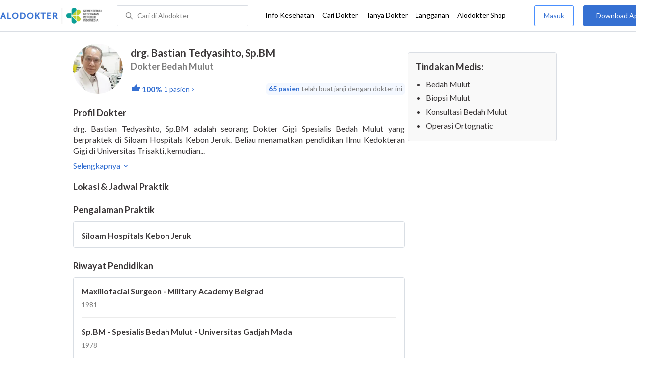

--- FILE ---
content_type: text/html; charset=utf-8
request_url: https://www.google.com/recaptcha/enterprise/anchor?ar=1&k=6Ldg7gQhAAAAAN8ebL4Gr-hTid51r0i9BpsdaEWE&co=aHR0cHM6Ly93d3cuYWxvZG9rdGVyLmNvbTo0NDM.&hl=en&v=PoyoqOPhxBO7pBk68S4YbpHZ&size=invisible&anchor-ms=20000&execute-ms=30000&cb=u9atjysj1a7f
body_size: 48865
content:
<!DOCTYPE HTML><html dir="ltr" lang="en"><head><meta http-equiv="Content-Type" content="text/html; charset=UTF-8">
<meta http-equiv="X-UA-Compatible" content="IE=edge">
<title>reCAPTCHA</title>
<style type="text/css">
/* cyrillic-ext */
@font-face {
  font-family: 'Roboto';
  font-style: normal;
  font-weight: 400;
  font-stretch: 100%;
  src: url(//fonts.gstatic.com/s/roboto/v48/KFO7CnqEu92Fr1ME7kSn66aGLdTylUAMa3GUBHMdazTgWw.woff2) format('woff2');
  unicode-range: U+0460-052F, U+1C80-1C8A, U+20B4, U+2DE0-2DFF, U+A640-A69F, U+FE2E-FE2F;
}
/* cyrillic */
@font-face {
  font-family: 'Roboto';
  font-style: normal;
  font-weight: 400;
  font-stretch: 100%;
  src: url(//fonts.gstatic.com/s/roboto/v48/KFO7CnqEu92Fr1ME7kSn66aGLdTylUAMa3iUBHMdazTgWw.woff2) format('woff2');
  unicode-range: U+0301, U+0400-045F, U+0490-0491, U+04B0-04B1, U+2116;
}
/* greek-ext */
@font-face {
  font-family: 'Roboto';
  font-style: normal;
  font-weight: 400;
  font-stretch: 100%;
  src: url(//fonts.gstatic.com/s/roboto/v48/KFO7CnqEu92Fr1ME7kSn66aGLdTylUAMa3CUBHMdazTgWw.woff2) format('woff2');
  unicode-range: U+1F00-1FFF;
}
/* greek */
@font-face {
  font-family: 'Roboto';
  font-style: normal;
  font-weight: 400;
  font-stretch: 100%;
  src: url(//fonts.gstatic.com/s/roboto/v48/KFO7CnqEu92Fr1ME7kSn66aGLdTylUAMa3-UBHMdazTgWw.woff2) format('woff2');
  unicode-range: U+0370-0377, U+037A-037F, U+0384-038A, U+038C, U+038E-03A1, U+03A3-03FF;
}
/* math */
@font-face {
  font-family: 'Roboto';
  font-style: normal;
  font-weight: 400;
  font-stretch: 100%;
  src: url(//fonts.gstatic.com/s/roboto/v48/KFO7CnqEu92Fr1ME7kSn66aGLdTylUAMawCUBHMdazTgWw.woff2) format('woff2');
  unicode-range: U+0302-0303, U+0305, U+0307-0308, U+0310, U+0312, U+0315, U+031A, U+0326-0327, U+032C, U+032F-0330, U+0332-0333, U+0338, U+033A, U+0346, U+034D, U+0391-03A1, U+03A3-03A9, U+03B1-03C9, U+03D1, U+03D5-03D6, U+03F0-03F1, U+03F4-03F5, U+2016-2017, U+2034-2038, U+203C, U+2040, U+2043, U+2047, U+2050, U+2057, U+205F, U+2070-2071, U+2074-208E, U+2090-209C, U+20D0-20DC, U+20E1, U+20E5-20EF, U+2100-2112, U+2114-2115, U+2117-2121, U+2123-214F, U+2190, U+2192, U+2194-21AE, U+21B0-21E5, U+21F1-21F2, U+21F4-2211, U+2213-2214, U+2216-22FF, U+2308-230B, U+2310, U+2319, U+231C-2321, U+2336-237A, U+237C, U+2395, U+239B-23B7, U+23D0, U+23DC-23E1, U+2474-2475, U+25AF, U+25B3, U+25B7, U+25BD, U+25C1, U+25CA, U+25CC, U+25FB, U+266D-266F, U+27C0-27FF, U+2900-2AFF, U+2B0E-2B11, U+2B30-2B4C, U+2BFE, U+3030, U+FF5B, U+FF5D, U+1D400-1D7FF, U+1EE00-1EEFF;
}
/* symbols */
@font-face {
  font-family: 'Roboto';
  font-style: normal;
  font-weight: 400;
  font-stretch: 100%;
  src: url(//fonts.gstatic.com/s/roboto/v48/KFO7CnqEu92Fr1ME7kSn66aGLdTylUAMaxKUBHMdazTgWw.woff2) format('woff2');
  unicode-range: U+0001-000C, U+000E-001F, U+007F-009F, U+20DD-20E0, U+20E2-20E4, U+2150-218F, U+2190, U+2192, U+2194-2199, U+21AF, U+21E6-21F0, U+21F3, U+2218-2219, U+2299, U+22C4-22C6, U+2300-243F, U+2440-244A, U+2460-24FF, U+25A0-27BF, U+2800-28FF, U+2921-2922, U+2981, U+29BF, U+29EB, U+2B00-2BFF, U+4DC0-4DFF, U+FFF9-FFFB, U+10140-1018E, U+10190-1019C, U+101A0, U+101D0-101FD, U+102E0-102FB, U+10E60-10E7E, U+1D2C0-1D2D3, U+1D2E0-1D37F, U+1F000-1F0FF, U+1F100-1F1AD, U+1F1E6-1F1FF, U+1F30D-1F30F, U+1F315, U+1F31C, U+1F31E, U+1F320-1F32C, U+1F336, U+1F378, U+1F37D, U+1F382, U+1F393-1F39F, U+1F3A7-1F3A8, U+1F3AC-1F3AF, U+1F3C2, U+1F3C4-1F3C6, U+1F3CA-1F3CE, U+1F3D4-1F3E0, U+1F3ED, U+1F3F1-1F3F3, U+1F3F5-1F3F7, U+1F408, U+1F415, U+1F41F, U+1F426, U+1F43F, U+1F441-1F442, U+1F444, U+1F446-1F449, U+1F44C-1F44E, U+1F453, U+1F46A, U+1F47D, U+1F4A3, U+1F4B0, U+1F4B3, U+1F4B9, U+1F4BB, U+1F4BF, U+1F4C8-1F4CB, U+1F4D6, U+1F4DA, U+1F4DF, U+1F4E3-1F4E6, U+1F4EA-1F4ED, U+1F4F7, U+1F4F9-1F4FB, U+1F4FD-1F4FE, U+1F503, U+1F507-1F50B, U+1F50D, U+1F512-1F513, U+1F53E-1F54A, U+1F54F-1F5FA, U+1F610, U+1F650-1F67F, U+1F687, U+1F68D, U+1F691, U+1F694, U+1F698, U+1F6AD, U+1F6B2, U+1F6B9-1F6BA, U+1F6BC, U+1F6C6-1F6CF, U+1F6D3-1F6D7, U+1F6E0-1F6EA, U+1F6F0-1F6F3, U+1F6F7-1F6FC, U+1F700-1F7FF, U+1F800-1F80B, U+1F810-1F847, U+1F850-1F859, U+1F860-1F887, U+1F890-1F8AD, U+1F8B0-1F8BB, U+1F8C0-1F8C1, U+1F900-1F90B, U+1F93B, U+1F946, U+1F984, U+1F996, U+1F9E9, U+1FA00-1FA6F, U+1FA70-1FA7C, U+1FA80-1FA89, U+1FA8F-1FAC6, U+1FACE-1FADC, U+1FADF-1FAE9, U+1FAF0-1FAF8, U+1FB00-1FBFF;
}
/* vietnamese */
@font-face {
  font-family: 'Roboto';
  font-style: normal;
  font-weight: 400;
  font-stretch: 100%;
  src: url(//fonts.gstatic.com/s/roboto/v48/KFO7CnqEu92Fr1ME7kSn66aGLdTylUAMa3OUBHMdazTgWw.woff2) format('woff2');
  unicode-range: U+0102-0103, U+0110-0111, U+0128-0129, U+0168-0169, U+01A0-01A1, U+01AF-01B0, U+0300-0301, U+0303-0304, U+0308-0309, U+0323, U+0329, U+1EA0-1EF9, U+20AB;
}
/* latin-ext */
@font-face {
  font-family: 'Roboto';
  font-style: normal;
  font-weight: 400;
  font-stretch: 100%;
  src: url(//fonts.gstatic.com/s/roboto/v48/KFO7CnqEu92Fr1ME7kSn66aGLdTylUAMa3KUBHMdazTgWw.woff2) format('woff2');
  unicode-range: U+0100-02BA, U+02BD-02C5, U+02C7-02CC, U+02CE-02D7, U+02DD-02FF, U+0304, U+0308, U+0329, U+1D00-1DBF, U+1E00-1E9F, U+1EF2-1EFF, U+2020, U+20A0-20AB, U+20AD-20C0, U+2113, U+2C60-2C7F, U+A720-A7FF;
}
/* latin */
@font-face {
  font-family: 'Roboto';
  font-style: normal;
  font-weight: 400;
  font-stretch: 100%;
  src: url(//fonts.gstatic.com/s/roboto/v48/KFO7CnqEu92Fr1ME7kSn66aGLdTylUAMa3yUBHMdazQ.woff2) format('woff2');
  unicode-range: U+0000-00FF, U+0131, U+0152-0153, U+02BB-02BC, U+02C6, U+02DA, U+02DC, U+0304, U+0308, U+0329, U+2000-206F, U+20AC, U+2122, U+2191, U+2193, U+2212, U+2215, U+FEFF, U+FFFD;
}
/* cyrillic-ext */
@font-face {
  font-family: 'Roboto';
  font-style: normal;
  font-weight: 500;
  font-stretch: 100%;
  src: url(//fonts.gstatic.com/s/roboto/v48/KFO7CnqEu92Fr1ME7kSn66aGLdTylUAMa3GUBHMdazTgWw.woff2) format('woff2');
  unicode-range: U+0460-052F, U+1C80-1C8A, U+20B4, U+2DE0-2DFF, U+A640-A69F, U+FE2E-FE2F;
}
/* cyrillic */
@font-face {
  font-family: 'Roboto';
  font-style: normal;
  font-weight: 500;
  font-stretch: 100%;
  src: url(//fonts.gstatic.com/s/roboto/v48/KFO7CnqEu92Fr1ME7kSn66aGLdTylUAMa3iUBHMdazTgWw.woff2) format('woff2');
  unicode-range: U+0301, U+0400-045F, U+0490-0491, U+04B0-04B1, U+2116;
}
/* greek-ext */
@font-face {
  font-family: 'Roboto';
  font-style: normal;
  font-weight: 500;
  font-stretch: 100%;
  src: url(//fonts.gstatic.com/s/roboto/v48/KFO7CnqEu92Fr1ME7kSn66aGLdTylUAMa3CUBHMdazTgWw.woff2) format('woff2');
  unicode-range: U+1F00-1FFF;
}
/* greek */
@font-face {
  font-family: 'Roboto';
  font-style: normal;
  font-weight: 500;
  font-stretch: 100%;
  src: url(//fonts.gstatic.com/s/roboto/v48/KFO7CnqEu92Fr1ME7kSn66aGLdTylUAMa3-UBHMdazTgWw.woff2) format('woff2');
  unicode-range: U+0370-0377, U+037A-037F, U+0384-038A, U+038C, U+038E-03A1, U+03A3-03FF;
}
/* math */
@font-face {
  font-family: 'Roboto';
  font-style: normal;
  font-weight: 500;
  font-stretch: 100%;
  src: url(//fonts.gstatic.com/s/roboto/v48/KFO7CnqEu92Fr1ME7kSn66aGLdTylUAMawCUBHMdazTgWw.woff2) format('woff2');
  unicode-range: U+0302-0303, U+0305, U+0307-0308, U+0310, U+0312, U+0315, U+031A, U+0326-0327, U+032C, U+032F-0330, U+0332-0333, U+0338, U+033A, U+0346, U+034D, U+0391-03A1, U+03A3-03A9, U+03B1-03C9, U+03D1, U+03D5-03D6, U+03F0-03F1, U+03F4-03F5, U+2016-2017, U+2034-2038, U+203C, U+2040, U+2043, U+2047, U+2050, U+2057, U+205F, U+2070-2071, U+2074-208E, U+2090-209C, U+20D0-20DC, U+20E1, U+20E5-20EF, U+2100-2112, U+2114-2115, U+2117-2121, U+2123-214F, U+2190, U+2192, U+2194-21AE, U+21B0-21E5, U+21F1-21F2, U+21F4-2211, U+2213-2214, U+2216-22FF, U+2308-230B, U+2310, U+2319, U+231C-2321, U+2336-237A, U+237C, U+2395, U+239B-23B7, U+23D0, U+23DC-23E1, U+2474-2475, U+25AF, U+25B3, U+25B7, U+25BD, U+25C1, U+25CA, U+25CC, U+25FB, U+266D-266F, U+27C0-27FF, U+2900-2AFF, U+2B0E-2B11, U+2B30-2B4C, U+2BFE, U+3030, U+FF5B, U+FF5D, U+1D400-1D7FF, U+1EE00-1EEFF;
}
/* symbols */
@font-face {
  font-family: 'Roboto';
  font-style: normal;
  font-weight: 500;
  font-stretch: 100%;
  src: url(//fonts.gstatic.com/s/roboto/v48/KFO7CnqEu92Fr1ME7kSn66aGLdTylUAMaxKUBHMdazTgWw.woff2) format('woff2');
  unicode-range: U+0001-000C, U+000E-001F, U+007F-009F, U+20DD-20E0, U+20E2-20E4, U+2150-218F, U+2190, U+2192, U+2194-2199, U+21AF, U+21E6-21F0, U+21F3, U+2218-2219, U+2299, U+22C4-22C6, U+2300-243F, U+2440-244A, U+2460-24FF, U+25A0-27BF, U+2800-28FF, U+2921-2922, U+2981, U+29BF, U+29EB, U+2B00-2BFF, U+4DC0-4DFF, U+FFF9-FFFB, U+10140-1018E, U+10190-1019C, U+101A0, U+101D0-101FD, U+102E0-102FB, U+10E60-10E7E, U+1D2C0-1D2D3, U+1D2E0-1D37F, U+1F000-1F0FF, U+1F100-1F1AD, U+1F1E6-1F1FF, U+1F30D-1F30F, U+1F315, U+1F31C, U+1F31E, U+1F320-1F32C, U+1F336, U+1F378, U+1F37D, U+1F382, U+1F393-1F39F, U+1F3A7-1F3A8, U+1F3AC-1F3AF, U+1F3C2, U+1F3C4-1F3C6, U+1F3CA-1F3CE, U+1F3D4-1F3E0, U+1F3ED, U+1F3F1-1F3F3, U+1F3F5-1F3F7, U+1F408, U+1F415, U+1F41F, U+1F426, U+1F43F, U+1F441-1F442, U+1F444, U+1F446-1F449, U+1F44C-1F44E, U+1F453, U+1F46A, U+1F47D, U+1F4A3, U+1F4B0, U+1F4B3, U+1F4B9, U+1F4BB, U+1F4BF, U+1F4C8-1F4CB, U+1F4D6, U+1F4DA, U+1F4DF, U+1F4E3-1F4E6, U+1F4EA-1F4ED, U+1F4F7, U+1F4F9-1F4FB, U+1F4FD-1F4FE, U+1F503, U+1F507-1F50B, U+1F50D, U+1F512-1F513, U+1F53E-1F54A, U+1F54F-1F5FA, U+1F610, U+1F650-1F67F, U+1F687, U+1F68D, U+1F691, U+1F694, U+1F698, U+1F6AD, U+1F6B2, U+1F6B9-1F6BA, U+1F6BC, U+1F6C6-1F6CF, U+1F6D3-1F6D7, U+1F6E0-1F6EA, U+1F6F0-1F6F3, U+1F6F7-1F6FC, U+1F700-1F7FF, U+1F800-1F80B, U+1F810-1F847, U+1F850-1F859, U+1F860-1F887, U+1F890-1F8AD, U+1F8B0-1F8BB, U+1F8C0-1F8C1, U+1F900-1F90B, U+1F93B, U+1F946, U+1F984, U+1F996, U+1F9E9, U+1FA00-1FA6F, U+1FA70-1FA7C, U+1FA80-1FA89, U+1FA8F-1FAC6, U+1FACE-1FADC, U+1FADF-1FAE9, U+1FAF0-1FAF8, U+1FB00-1FBFF;
}
/* vietnamese */
@font-face {
  font-family: 'Roboto';
  font-style: normal;
  font-weight: 500;
  font-stretch: 100%;
  src: url(//fonts.gstatic.com/s/roboto/v48/KFO7CnqEu92Fr1ME7kSn66aGLdTylUAMa3OUBHMdazTgWw.woff2) format('woff2');
  unicode-range: U+0102-0103, U+0110-0111, U+0128-0129, U+0168-0169, U+01A0-01A1, U+01AF-01B0, U+0300-0301, U+0303-0304, U+0308-0309, U+0323, U+0329, U+1EA0-1EF9, U+20AB;
}
/* latin-ext */
@font-face {
  font-family: 'Roboto';
  font-style: normal;
  font-weight: 500;
  font-stretch: 100%;
  src: url(//fonts.gstatic.com/s/roboto/v48/KFO7CnqEu92Fr1ME7kSn66aGLdTylUAMa3KUBHMdazTgWw.woff2) format('woff2');
  unicode-range: U+0100-02BA, U+02BD-02C5, U+02C7-02CC, U+02CE-02D7, U+02DD-02FF, U+0304, U+0308, U+0329, U+1D00-1DBF, U+1E00-1E9F, U+1EF2-1EFF, U+2020, U+20A0-20AB, U+20AD-20C0, U+2113, U+2C60-2C7F, U+A720-A7FF;
}
/* latin */
@font-face {
  font-family: 'Roboto';
  font-style: normal;
  font-weight: 500;
  font-stretch: 100%;
  src: url(//fonts.gstatic.com/s/roboto/v48/KFO7CnqEu92Fr1ME7kSn66aGLdTylUAMa3yUBHMdazQ.woff2) format('woff2');
  unicode-range: U+0000-00FF, U+0131, U+0152-0153, U+02BB-02BC, U+02C6, U+02DA, U+02DC, U+0304, U+0308, U+0329, U+2000-206F, U+20AC, U+2122, U+2191, U+2193, U+2212, U+2215, U+FEFF, U+FFFD;
}
/* cyrillic-ext */
@font-face {
  font-family: 'Roboto';
  font-style: normal;
  font-weight: 900;
  font-stretch: 100%;
  src: url(//fonts.gstatic.com/s/roboto/v48/KFO7CnqEu92Fr1ME7kSn66aGLdTylUAMa3GUBHMdazTgWw.woff2) format('woff2');
  unicode-range: U+0460-052F, U+1C80-1C8A, U+20B4, U+2DE0-2DFF, U+A640-A69F, U+FE2E-FE2F;
}
/* cyrillic */
@font-face {
  font-family: 'Roboto';
  font-style: normal;
  font-weight: 900;
  font-stretch: 100%;
  src: url(//fonts.gstatic.com/s/roboto/v48/KFO7CnqEu92Fr1ME7kSn66aGLdTylUAMa3iUBHMdazTgWw.woff2) format('woff2');
  unicode-range: U+0301, U+0400-045F, U+0490-0491, U+04B0-04B1, U+2116;
}
/* greek-ext */
@font-face {
  font-family: 'Roboto';
  font-style: normal;
  font-weight: 900;
  font-stretch: 100%;
  src: url(//fonts.gstatic.com/s/roboto/v48/KFO7CnqEu92Fr1ME7kSn66aGLdTylUAMa3CUBHMdazTgWw.woff2) format('woff2');
  unicode-range: U+1F00-1FFF;
}
/* greek */
@font-face {
  font-family: 'Roboto';
  font-style: normal;
  font-weight: 900;
  font-stretch: 100%;
  src: url(//fonts.gstatic.com/s/roboto/v48/KFO7CnqEu92Fr1ME7kSn66aGLdTylUAMa3-UBHMdazTgWw.woff2) format('woff2');
  unicode-range: U+0370-0377, U+037A-037F, U+0384-038A, U+038C, U+038E-03A1, U+03A3-03FF;
}
/* math */
@font-face {
  font-family: 'Roboto';
  font-style: normal;
  font-weight: 900;
  font-stretch: 100%;
  src: url(//fonts.gstatic.com/s/roboto/v48/KFO7CnqEu92Fr1ME7kSn66aGLdTylUAMawCUBHMdazTgWw.woff2) format('woff2');
  unicode-range: U+0302-0303, U+0305, U+0307-0308, U+0310, U+0312, U+0315, U+031A, U+0326-0327, U+032C, U+032F-0330, U+0332-0333, U+0338, U+033A, U+0346, U+034D, U+0391-03A1, U+03A3-03A9, U+03B1-03C9, U+03D1, U+03D5-03D6, U+03F0-03F1, U+03F4-03F5, U+2016-2017, U+2034-2038, U+203C, U+2040, U+2043, U+2047, U+2050, U+2057, U+205F, U+2070-2071, U+2074-208E, U+2090-209C, U+20D0-20DC, U+20E1, U+20E5-20EF, U+2100-2112, U+2114-2115, U+2117-2121, U+2123-214F, U+2190, U+2192, U+2194-21AE, U+21B0-21E5, U+21F1-21F2, U+21F4-2211, U+2213-2214, U+2216-22FF, U+2308-230B, U+2310, U+2319, U+231C-2321, U+2336-237A, U+237C, U+2395, U+239B-23B7, U+23D0, U+23DC-23E1, U+2474-2475, U+25AF, U+25B3, U+25B7, U+25BD, U+25C1, U+25CA, U+25CC, U+25FB, U+266D-266F, U+27C0-27FF, U+2900-2AFF, U+2B0E-2B11, U+2B30-2B4C, U+2BFE, U+3030, U+FF5B, U+FF5D, U+1D400-1D7FF, U+1EE00-1EEFF;
}
/* symbols */
@font-face {
  font-family: 'Roboto';
  font-style: normal;
  font-weight: 900;
  font-stretch: 100%;
  src: url(//fonts.gstatic.com/s/roboto/v48/KFO7CnqEu92Fr1ME7kSn66aGLdTylUAMaxKUBHMdazTgWw.woff2) format('woff2');
  unicode-range: U+0001-000C, U+000E-001F, U+007F-009F, U+20DD-20E0, U+20E2-20E4, U+2150-218F, U+2190, U+2192, U+2194-2199, U+21AF, U+21E6-21F0, U+21F3, U+2218-2219, U+2299, U+22C4-22C6, U+2300-243F, U+2440-244A, U+2460-24FF, U+25A0-27BF, U+2800-28FF, U+2921-2922, U+2981, U+29BF, U+29EB, U+2B00-2BFF, U+4DC0-4DFF, U+FFF9-FFFB, U+10140-1018E, U+10190-1019C, U+101A0, U+101D0-101FD, U+102E0-102FB, U+10E60-10E7E, U+1D2C0-1D2D3, U+1D2E0-1D37F, U+1F000-1F0FF, U+1F100-1F1AD, U+1F1E6-1F1FF, U+1F30D-1F30F, U+1F315, U+1F31C, U+1F31E, U+1F320-1F32C, U+1F336, U+1F378, U+1F37D, U+1F382, U+1F393-1F39F, U+1F3A7-1F3A8, U+1F3AC-1F3AF, U+1F3C2, U+1F3C4-1F3C6, U+1F3CA-1F3CE, U+1F3D4-1F3E0, U+1F3ED, U+1F3F1-1F3F3, U+1F3F5-1F3F7, U+1F408, U+1F415, U+1F41F, U+1F426, U+1F43F, U+1F441-1F442, U+1F444, U+1F446-1F449, U+1F44C-1F44E, U+1F453, U+1F46A, U+1F47D, U+1F4A3, U+1F4B0, U+1F4B3, U+1F4B9, U+1F4BB, U+1F4BF, U+1F4C8-1F4CB, U+1F4D6, U+1F4DA, U+1F4DF, U+1F4E3-1F4E6, U+1F4EA-1F4ED, U+1F4F7, U+1F4F9-1F4FB, U+1F4FD-1F4FE, U+1F503, U+1F507-1F50B, U+1F50D, U+1F512-1F513, U+1F53E-1F54A, U+1F54F-1F5FA, U+1F610, U+1F650-1F67F, U+1F687, U+1F68D, U+1F691, U+1F694, U+1F698, U+1F6AD, U+1F6B2, U+1F6B9-1F6BA, U+1F6BC, U+1F6C6-1F6CF, U+1F6D3-1F6D7, U+1F6E0-1F6EA, U+1F6F0-1F6F3, U+1F6F7-1F6FC, U+1F700-1F7FF, U+1F800-1F80B, U+1F810-1F847, U+1F850-1F859, U+1F860-1F887, U+1F890-1F8AD, U+1F8B0-1F8BB, U+1F8C0-1F8C1, U+1F900-1F90B, U+1F93B, U+1F946, U+1F984, U+1F996, U+1F9E9, U+1FA00-1FA6F, U+1FA70-1FA7C, U+1FA80-1FA89, U+1FA8F-1FAC6, U+1FACE-1FADC, U+1FADF-1FAE9, U+1FAF0-1FAF8, U+1FB00-1FBFF;
}
/* vietnamese */
@font-face {
  font-family: 'Roboto';
  font-style: normal;
  font-weight: 900;
  font-stretch: 100%;
  src: url(//fonts.gstatic.com/s/roboto/v48/KFO7CnqEu92Fr1ME7kSn66aGLdTylUAMa3OUBHMdazTgWw.woff2) format('woff2');
  unicode-range: U+0102-0103, U+0110-0111, U+0128-0129, U+0168-0169, U+01A0-01A1, U+01AF-01B0, U+0300-0301, U+0303-0304, U+0308-0309, U+0323, U+0329, U+1EA0-1EF9, U+20AB;
}
/* latin-ext */
@font-face {
  font-family: 'Roboto';
  font-style: normal;
  font-weight: 900;
  font-stretch: 100%;
  src: url(//fonts.gstatic.com/s/roboto/v48/KFO7CnqEu92Fr1ME7kSn66aGLdTylUAMa3KUBHMdazTgWw.woff2) format('woff2');
  unicode-range: U+0100-02BA, U+02BD-02C5, U+02C7-02CC, U+02CE-02D7, U+02DD-02FF, U+0304, U+0308, U+0329, U+1D00-1DBF, U+1E00-1E9F, U+1EF2-1EFF, U+2020, U+20A0-20AB, U+20AD-20C0, U+2113, U+2C60-2C7F, U+A720-A7FF;
}
/* latin */
@font-face {
  font-family: 'Roboto';
  font-style: normal;
  font-weight: 900;
  font-stretch: 100%;
  src: url(//fonts.gstatic.com/s/roboto/v48/KFO7CnqEu92Fr1ME7kSn66aGLdTylUAMa3yUBHMdazQ.woff2) format('woff2');
  unicode-range: U+0000-00FF, U+0131, U+0152-0153, U+02BB-02BC, U+02C6, U+02DA, U+02DC, U+0304, U+0308, U+0329, U+2000-206F, U+20AC, U+2122, U+2191, U+2193, U+2212, U+2215, U+FEFF, U+FFFD;
}

</style>
<link rel="stylesheet" type="text/css" href="https://www.gstatic.com/recaptcha/releases/PoyoqOPhxBO7pBk68S4YbpHZ/styles__ltr.css">
<script nonce="a04OJD6LrEOSJMfxhrTQhg" type="text/javascript">window['__recaptcha_api'] = 'https://www.google.com/recaptcha/enterprise/';</script>
<script type="text/javascript" src="https://www.gstatic.com/recaptcha/releases/PoyoqOPhxBO7pBk68S4YbpHZ/recaptcha__en.js" nonce="a04OJD6LrEOSJMfxhrTQhg">
      
    </script></head>
<body><div id="rc-anchor-alert" class="rc-anchor-alert"></div>
<input type="hidden" id="recaptcha-token" value="[base64]">
<script type="text/javascript" nonce="a04OJD6LrEOSJMfxhrTQhg">
      recaptcha.anchor.Main.init("[\x22ainput\x22,[\x22bgdata\x22,\x22\x22,\[base64]/[base64]/MjU1Ong/[base64]/[base64]/[base64]/[base64]/[base64]/[base64]/[base64]/[base64]/[base64]/[base64]/[base64]/[base64]/[base64]/[base64]/[base64]\\u003d\x22,\[base64]\x22,\x22TxNPNcKLwqDDqGgRTnA/wpMaOmbDtmHCnClsecO6w7M9w6nCuH3DjHDCpzXDtGDCjCfDkcKHScKcbSAAw4A1GShpw7MBw74BLMKlLgEQR0U1Ix8Xwr7CnGrDjwrCuMOMw6EvwoMcw6zDisK3w4dsRMOuwqvDu8OEIx7CnmbDhsKPwqA8wqY0w4Q/A07CtWB3w6cOfz7CmMOpEsORSHnCulMIIMOawqoRdW8NN8ODw4bCliUvwobDs8Ksw4vDjMOANxtWRcKCwrzCssOuZD/Cg8Obw7nChCfCnMOiwqHCtsKKwqJVPhXCvMKGUcOGeiLCq8KlwrPClj8RwqPDl1wawpDCsww7wr/CoMKlwpd2w6QVwovDs8KdSsObwrfDqidtw4Eqwr9Ew6jDqcKtw6oXw7JjLMOaJCzDhXXDosOow7QBw7gQw5ASw4ofezxFA8KGGMKbwpUKMF7DpwrDmcOVQ3c1EsK+EVxmw4sLw7vDicOqw4DCk8K0BMK2XsOKX1PDh8K2J8Kkw5jCncOSPcOlwqXCl1PDuW/DrTDDuio5FcKyB8O1QwfDgcKLKGYbw4zCgQTCjmkxwoXDvMKcw7kawq3CuMOwOcKKNMKkKMOGwrMUAT7CqUh9Yg7Cj8OGahErP8KDwosdwoklQcOcw6BXw71xwqhTVcOcK8K8w7NDfzZuw69twoHCucOIW8OjZSTCpMOUw5dOw7/DjcKPe8OHw5PDq8ORwo4+w77CjsOVBEXDiFYzwqPDucOXZ2JsWcOYC3bDocKewqhww7vDjMOTwp0swqTDtHxow7Fgwp8FwqsaXS7CiWnCuXDClFzCv8OydELCiXVRbsKgUiPCjsOrw4oJDBBbYXl/PMOUw7DClsOsLnjDjgQPGk0MYHLClBlLUg4vXQUFe8KUPk7Dp8O3IMKCwqXDjcKsdl8+RRrCnsOYdcKdw5/Dtk3DhkPDpcOfwrHCjT9YJ8KZwqfCggbCmnfCqsKOwojDmsOKT1lrMH3DokUbewVEI8OfwqDCq3hvaVZzdDHCvcKcacO5fMOWOMKMP8OjwpV6KgXDt8OkHVTDg8K/w5gCEsOFw5d4wpTCpndKwozDulU4PcOEbsOdcMOwWlfCkH/Dpytmwq/DuR/Csl8yFVLDu8K2OcOPcS/DrFdAKcKVwqxsMgnCkQZLw5pvw7DCncO5wp5DXWzCkA/CvSg2w73Dkj0dwr/[base64]/DlcKiwphqwp0DwrjCogfCkcORVsKYwrloexkWFsO8wpAjw5jCpMOdwqZ0AsKMIcOhSkjDvMKWw7zDpjPCo8KddMOlYsOQMWgQUTQ2wr1vw7dJw6/DljDCjS8DIsOKRQ7DsH8tU8OIw7LCmhlHwoHCpR9PYU7CsHvDlgR/w6JDN8OJfixew6IsNT12worCpxTDtMOsw6ULCMOdKMKGOcKXw5wXXsKpw7HDo8ORUcKjw5TCtMOtC2bDqcKuw4MVSUjChzTDiC8lScO5dG0Tw6PCvUrDiMO1PmrCjQt4wpNgwrDCk8KnwrPClcKVUArCjX/Cq8Kyw4TDgsORQcKGw54+wofCicKNCmgBYzIgOcKKwp3CsXHDkFTCnxAawrgPwrvCo8O3DcKwKCjDkF8FV8O0w5vCnXRAckE9wqfCvj5Cw7MRYmLDuDPCrV0dfsOcwpbDocKcw4wMKUfDkMOBwprCosO/AMOeScOmfsKgw7vDuGzDlAzDh8OHOsKrHifClQpGIMOmwoU+B8OPwqUuA8Kdw6F4wqV9CsOYwpXDucKmeRkbw6vDhsK5LGjDr23CkMO4OSXDqBlgGFtAw43CuFvDsBTDkgMLAA/DmRrCsnpmXmMFw5rDosOGfmzDh1x/[base64]/CrUPDg8OLw78JUsKyV8KdClnCmxBMw7bCt8Ohw7pXwqHDisOUwrDDslQcAcOLwrnDkcKQw5x5fcOMDGvDjMOCITrDicKmIcK6f3dcXy18w4AuBUV/TcOvRsK9w6TDqsKlw5oLacK/FsKnVxp/MMKQw7zDr1vDnX3CjnTColJGGcKWWsO4w5pVw70NwrBnGAjCl8KsXQrDn8KmWsOkw5gLw4hcBcKCw73CssOXw4jDtlLDisOIw67CvcKsbk/CuG4RVsOBwo7DrMKTw4NwTSAyIzvCnRZIwrXCoXp8w7vClMOnw5TCrMOmwobDv3HDnMOTw5LDhkPCmHDCgMKpDiRqwo1IZ1HCjMOhw6PCm1/DqXvDtMOPLyZ7wo8uw5oLRCglYVQPVwdxIMKDPcOFKsKPwoTCnS/Ct8Orw5N1RCZZIHbCvHUPw4PCo8OGw6vCkE9RwrLCqiBAw4LCrhBUw5YYUsKowoBfFMK2w70cUQQ8w6HDgkZfK00pRcK/w6RkTiIREMK0Zw3Dt8KOIFTCq8KoPMOPCk/DrcK0w5dAOcKIw6xFwqTDoF52w4jCgVTDsEPCg8K6w5HCojhGIcO4w7gmXjfCrsK6JkQ1w6kQLcO8YxZKd8OXw51AS8Kvw6zDoF/Cg8KxwqoSw49AJMOQw4gqWmMYdjtnw6YXUSzCg18rw5jDmsKJfl8DR8KbPMKNIiNUwqzCinJ1ZgZHJ8Knwo/DvCgSwqRYw5BFEhfDgwnCucOBK8K7wpnDnsOSworDlcODaxzCt8KzRgLCgsO1w7UcwovDksOjwqV/ScO1wphAwqoyw5LDuVccw4ZHa8OEwoAIHMOBw5/Cr8OBw7sBwqbDkMOCb8KZw4EKwpXCuzIbPMObw5IFw5XCknzCq0HDjCg0wp9Sc3rCuiXDsiAywr3Dn8OVMzgkw6lkA2/CosOFw6PCsjTDoBbDgj3CicOqwqR/[base64]/w7VwR8KmecKUPcOsw4XCgsK8dsK+w7N+NWokD8KxAcOAw5gDwr55UcKQwpIuQiN9w6pVU8O3wrxvw4vCtkltT0DDo8OvwoHCrcOPNDHCh8Ogwrg0wqUtw69xOsO0S2ZeOMOuN8K0VcOGBjzCiEcHw6zDtFw2w65jw6wFw6fConMeMcO1wrTDo1gewpvCmx/DjsO4GVvDocOPD0FHRVEoAsKvw6DCtmXCo8OUwo7DpGfCnMO8aRTDlwgRwqBiw7FOwpHCkcKWwp4ZGsKKGRnCtGzChjzCoEPDtEVowprCisKpOy81w6YHf8KtwqsqYcOxH2V7RcKuLMOAY8Kqwp/CnXrCh1wqTcOeZBDCqsKswrPDjUA/wrxDEMOYM8KcwqPDvyRsw5TDpXFcw43Cp8K/wqvCvcOtwrPChUrDgShfwo/Csg7CusKIP0Udw7fDrcKbOWHClsKHw50TLEXDvF/CuMKUwoTCrjstwofCnwXChMOPw5IBwqABwrXDugocPsKPw7bDn0ANEcOFZ8KNDBHDmMKOWy3CqcK7w5M7w4MgAAXDgMOPwqkmb8ODw74kacOnV8O1LsOGHDF6w78nwppIw7nDr2LDqzfCgMOFwpnCgcKJMMKvw43CoxHDscOkfcOATm02Ci44a8KZwqXCrFgfw6PCqF/CqxTCpAMsw6TDlcKPw4FWHk0kw5DCrFfDqsKnBgZtw7J6b8OCw7Emw7wiwoTDugvCk3xcw7hgwootw4nCnMO7w7TDgsOdwrd4L8ORw7fClxDCn8O/VFzCu1DDq8OiHDPCvsKnYFzCs8OwwpYXUCUYworDs241DMOyWcOBwp7Ckj7ClsOmZMOtwpDDhVN4HBHCuAXDo8KOwqhfwqXCqMK3wpfDmQHDssKCw7HCnBIawoPCuwTDg8KSGFMTGBPDvcO8JS/DqMK9w6QMw4HCvxkCw5BNw5vCniXCssO/w4TCjsOFHsOVKcOGBsO+N8K3w6tXaMOxw6TDvGdBDMOdNcKMO8O+DcOyXg3Dv8K/w6IXXgXDkijDq8OAwpDCnRsxw75hwp/[base64]/[base64]/Cu8Odw7/[base64]/CoWNvw78AwrfCv0sQwoEJZxfDmMKow6l9wqbCucO8XwcVw5fDrcKsw4hyEMOew49Yw6DDhsOTwoslw5pnwoLCh8OfeCzDjAXChMOrblp2wrlnLXbDkMK1KcKrw6tiw49dw43DusKxw7gbwqHChsO4w4nCjBBhayDCksK2wpTDpFBowoJ5wqXCj3x7wrHCuU/Dp8K7w7ZQw5LDtMOMw6MMecO3GsO6wojDg8K8wqplCFM0w41Qw4jCqSbCum8gawEnHlnCmcKPc8KbwqlsDsOHC8KBTTJTVsO6LUc4wpx9woUcSMKfbsOTwofCjlDCuygkFMK/wrLDlxs0esKlUsO9dX9nw4nDsMOzL2rDmsKpw44GXhfCgcKYw7hRF8KMKBPDjXAlwoluwr/DscOEe8OTw6jCvsKvwrvCrS92w5LCi8OrMm3DlMKQw4EjdMOAHQ8Of8OOQsKvwp/DvlByEMOwQsOOw7nCmx3CvMOyfcOoIQ3CtsK7IMKdw5QUXyEBYMKdIcKGw5XCucKtwrVMd8K2b8Oew41jw5vDqsK7M2fDiTYYwoZoCnwswrrDlyLCqcOiYEZYw5IrPG3DrsOWwozCi8KkwqrCtMKvwojDjy46wrfCjnDCt8K7wocHWQDDn8OYwr/Cv8KOwpR+wqTDjTkDS2PDri/CgVAIYW7DpXkHwonCjlECFcO6XCAPJ8OcwqLDqsO5wrHDoB5uHMKlG8KwYMORw7svcsKuAMKdw7nDjVjCiMKPw5YHw4jDtjcNGSfCq8ORwqgnRF04wociwrc6EcKyw57DhTkJw6QmbRTDpMKlwq9tw5nDt8OEW8K9S3VhPiUjDcO6wqfDlMK5Gj8/w6oXw4vCs8Kxw7N0wqvDkzMZwpLDqzfCqRbCrsKcwpRRwrfCmMOAwrA2w6jDtsOBw7rDt8OlTMOTC2TDsmwJwpHCnsKCwqE4wr3Dm8OPwqA+EBTCvcO8wpcnwrV+w47ClAZQw4E4wrHDklxZwpZDFnnCpMKMw6MoM25Jwo/[base64]/Di0g0w73DpnspYMKhemdsw7nClcO3wo/[base64]/w4LDuzxKDcOuwoJHJFskTsOTwp3Cmk/DkMKVw6XDtsKdwqzDvsK0McKLXm0PYGvDo8Kkw6UTCsOCw6/[base64]/P8OkwqjCkMOmXcKUDy4Kwo0MOMOlRsKYw6zDqwVlw5tNGDNGwr3DpcOHL8O9woUdw5vDtsKuwobChSNHPsKgXcO0DR/DplDClcOAwrvDu8K4wrDDl8OFN3FMwq1PRDBmHsOmeXvCnMO7SsKlccKGw7/[base64]/CjRzCoyNVw5wrS0XCqQvCpcK/w7IjW3IVwpDCqsKDw4zDs8KbAClbw4wlwpl3ORNuVsKXUDfDk8Olw4jCusKGw4LDgsOwwpzCgBjCl8OBPyrCmgIZQkpFwrnDpsO4OcKaJMK2KjDCqsOUwowUaMKIDF1Zb8K+dMK/bCDCiW3DgcOZwoDDgMOwUcOBwp/Dn8Kow5jDtWcbw5oBw5Q+Plg2WRhtwr3DkTrCsCDCnBDDhDnDtiPDkHbDtsO2w7IyLm7CtWl4CsOSwoQXwqrDmcKdwrp7w4cGIsOkFcOVwqdbJsKxwrrDqMOsw4c8w4ZOw51kwoFqFMOuw4IUEDfCjnEYw6LDkS/Cn8ObwqAyMXvCrCdBwr1XwowbIsKLQMK+wrMpw7Jew61KwqxnU23DgiDCpBvDglAhw4TCs8KZHsOTwojDv8OMwo/Cr8KVw5/[base64]/Cu8Oow5XDusKHwrLDhMKdAcKzT8Ktf2AjVMOpNcKYPsKHw7suw7NmTTsIUMKbw4wAeMOVw6PCu8Oww6UaeBfCisOJEsODwrnDq2vDuAIKwo0cwpZuwpIRFsOAScK4w6hnWEfDmV/CnVjCo8KgbQFobxs9wq7Cslt8E8Oew4NkwpNEwrPDnE/CsMKvMcK1GsKNJcOiw5M6wqMGbH0bMkJYwoQWw7s6w5A5bjrDqsKbdMKjw7gFwpfCscKdw5LCrERkwq/CnMKxAMKKwo/Cv8KTLW/Cn17Di8O9wo/DlsKfPsONGzXCncKbwqzDpA7CmsO3OTDCv8KOfFsjw7Qxw6nDqWHDuXXDo8Khw5QFHF/[base64]/[base64]/CuMKmIcK9csKiHWYMwo8bw798GMKkwo3CrMK0wo9jJsKpdCgrw4MJw63CrEPDqsK7w7YuwqDDjMKxK8KkRcK2VxZcwo5UKGzDu8KTGW5pw4nCocKtVsOFOirCgV/Cjx4xYMKGT8OHT8OML8OzZ8OOGcKIw6DClRnDuHrChcKXSXrDuAXCsMK1ccK8woPDu8Oww5RKw43Ci1gRTlDCs8KKw5nDnzHDkcKzwpQsMcOgF8OOW8KGw7Viw4zDomzDunTCo2vDnyvDmQ/DnMKiwoMuw6HCscO7w6dBw69Rw7gqwrIRwqTCk8OSeknDuA7Cln3CmcOiScK8RcKHEcKdSsO9AcKfaBVzWzzCgcKtF8Ouwr4BLzw9A8OswoNdIsOlZsOJEMK7wozDp8O1wpEMZsOLEQbCrj3DukTCkW/CoW9twocMW1Q/TcK4worDonvDhA4Kw4fDrm3CosOiU8K/woNtwp3DicOGwqwfworCiMK6w550w4l3w4zDuMOzw4/CunjDhUnCoMOadGLCicKYCcOswqfCilfDi8OZw495bMKsw4M8IcOkd8KOwqYYI8KOw4bDicOaCizCkFfDnEUawocleXZmBDTDtyDCvcOTIw9Lw5AOwr0uw7bDg8KQw5YKV8OZw7YqwrIzwpPDoiHDpSzDr8Orwr/DjAzCi8Kfwq7DuAjDh8OvFMOkHx/DhizCl3/Ct8OHAHUYwo3CrMOHwrVbDQodw5DDm3vDtsK/VwLCvsOWw4LCsMK3wo/CoMKAw6gdwo/CsRjDhCvCjU3Dq8KdNRfDv8KbL8OYdcOUHn9Qw5rCoGPDnwIOw4DCvMOOwptSK8K9KTFXKMOtw5oswp/CucOSEMKrVAk/woPCq2bDvHY+JCfDvsOtwrxCwod5wp/[base64]/[base64]/RMKwNGtXwrdFdMObwoFDGG4hw6PCmxgpBQN3w67DrsOiGsOhw7MXwoBwwoQPw6HDhWhKejx3C2hHADjDusOrGjxRfmjDiDbCiBzDgMOWJnxoJlMlWcKHwpjDmVhSGCcSw4rDr8K/ZcKqw5wGYsK4DQMDZGLCosKhVxPDlBE6QsO9w5vDgMKOEMK2WsOWJwLCtsKEwrzDmjrDkEFjTMKAwr7DsMOfwqBAw4cCw7vCoUHDkGh0BMOUwp/CssKIKjdJdsKzw4NYwqvDtEzCssKdSWEww4k+w7NISMKbQCAfeMKgfcOZw7vClz9zwrZ8woHDp34VwqgXw6PDvcKRXcKWw6/[base64]/wr7CvV/DmRwlXsKEwo8fM0wqT8KNd8OcwqvDhMKCw6/[base64]/DjcOJwrhmRzxvwrLDpMKWwqjDm1YIfzjDvyccQsK7csK6w5bDjsK0wpBVwqZXLMOadnPCrRvDrULCq8OQOcOOw5FwKcOpbsOLwpLClMK1M8OiS8O1w7bCjGIcFMKpYRzCl0LDvVDDrVomw7kRDUrDk8KpwqLDh8KbAcKiB8K4Z8KlRsKdNnp/w6o1WWoBwrvCp8KLAxTDtcOgKsOKwockwpkwWMOxwpTDksK/A8OrGSTDqsK5KCNpbWbCj1c2w7M0wrXDgsKAf8KPRMKNwpESwpIjBFpsFFXDksONwoDCscKlS2ZtMsO5IDY0w6t8Ml9fO8KUScOFOFHCigTChnJtw7fCh0rDhS7CmExSw514QTEWD8KETsKCPTJ+ZBcAOcOtwpjCii7CkcOSw57Dpm/CqsKwwqQTAX3Ch8K9C8KxLElww5NnworCm8KDwr7Cv8Kww71KQcOHw78/TsOlPH96aXbCmlDCiTjDosKawqfCrMK5w5XCiwQfMcOzWBLDtMKowqVSNmbDm0PDmF7DtsOJw5LDq8Ouw5NOOlLCggjCq1tvVcKMwonDkwbCgE7CimVUPMOvwo0eKmImMcKzwr8ww57CqsKKw7kqwqHDlh0Yw73CqhrCkcOywq1OSGnCmwHDp2vCoRbDrcOawqRxwr/[base64]/w7LCunTDtMKewppFwqt2wpRFw7oyfijDgcKnwrgSWMOiZ8O4w5oFZCQrEUUEXMOfw5tmwpjDvEw4w6TDpWgEIcK3fMKKLcOdWMOjw4RqO8OEwp4Rwq3DqQB/wo4/TsK9wrAmfAlCwrpmNnLDkzVrwrh9dsOkw5LDtcOFQVF6wo9ETzzCvTbDosKLw4QBwpBew5vDrmvCksORw4TDhMO6exMGw7bCpxrChsOpXRrDosObJMK/wrTCgz3DjcO7IsOZAEzDl1x1wqvDi8KvQ8OkwqfCtMKow4LDthEQw5/CiD4mw6VRwq8VwrfCrcOqJ0DDhH5dbCsiXT9wE8OcwoYuAMOOwqpkw6vCo8KKHMOSwpZrESIiw4tgOEd3w61vLsKQJC8LwpfDq8Opwp0eXsONX8Oew4rDncKbwpd/w7HDkMKkW8Ohw7jDiV/[base64]/[base64]/wqoIwpUZwpzCmMOMKQTCpkYgwqsTwqfDoQLDoGx+wqBmwppqwqgNw5rDrz4BNcK1VcKsw7jCpsOpwrZkwqbDucOOwpLDv30xwqgtw6XDpSfCuXLDv1fCqHjCrsO3w7bDn8OLXnxcwqkuwq/Dm0fCvcKlwrnCjzZUP0fDgsONbkguQMKpXgIdwqbDpCDCkMKaEmbCoMOmMsOhw5PCicO5w5bDk8K8w6rCgUlCwr4uIMKqw64twrZ9wpvCnQnDlMOGfyHCqsOvWVvDqcOxXjhTNcOQdMKNwo7Cg8Oow7XDq3kTMnPDvMKRwr0gwrfDkEbCpcKSw5XDoMO/wo8Uw6PDiMK4bA/Drld1Iz/DgCx7w5hxIFPDsRvCg8KoQx3DmMKYwpY7dSNVJ8ObK8Kxw7HDlMKfwovCnmwBRG7CssO7YcKvw5hceVrCv8KZwrnDmyEqVDrDicOrYcOSwr/[base64]/[base64]/DucKdYcKlw54DZsKIw4vCjMKsZyrDk3PCm8KycMKQwpXCrBvDvQkJBMOtc8KbwoDCtjHDmcKXwqTChcKLwodWWAvCncKWWEF/[base64]/[base64]/[base64]/DssOsL8KVBcOsw4nCmjHCpMKfw7VNb2tgwpnDiMKQWMONHsK2MsK/[base64]/OmHCu8OPwqHDt8K2w4fCi3EOw5/CpMKbwoAvHcO0QMKYw6Ezw7FQw5jDgMOKwqBpIVxdUcKRChkTw7xSw4ZpZXhRawzCvEvCpsKOwp5sODUXwqLCqcOEw48yw5HCscO5wqdDbsOJQSvDqAkaUHTDpHPDnsO6wr8hwotVAQdkwpfCjDRJXxNxYcOJw4rDoS/[base64]/CjRXCk8O9G8K/[base64]/DkgLCnmMjBkc/w49Nw5fDqcKmw5ILR8Oqw5PCmjPCiRvDsnvCpMOqw5xaw5vCnsOjV8OvNMOKwpYvw70NPhPCs8OhwqfDk8KjLUjDn8K4wrnDij8/w787w5Z/woIOBysUw4nDg8OSZjI+w6ltWQxAOsK9YMOWwrk2cDDCv8OcVyfCj0ArdcOlPWvCl8O7G8K/SSZrQUrDgcKYQX9gw5HCvwTDicO8IgLDk8KzDmhaw7xdwp8Sw78ww5wtbsO0L3nDu8KyFsOmE0VrwpDCjAnCvMKnw7NUw4tBWsONw6pyw5BawqHDp8OGwrMyHFtNw7TCicKfWcKRWiLChDFGwpLDncKrw4g/[base64]/CisKpw6/DvcKAw5XDqsKXYiAqw4BXK8OwRBXDlcKqf3XCoGIbcMKaEsKSWMKMw69fw4gpw6pQw6BrMFEiIzXCuFMOwpnDucKKUi3Diy7Dp8O2wrZqwrnDtlbDgcOdPMK+EkIPCsOxc8O2OGDDuTnDo1J8OMKIw7TDusOTwpzDkT/Cq8Knw6rDg27Cjy51w64Bw5wfwo5qw5DDh8O7w4PDr8O0w44qYgFzM1jClMKxwrEbdcKjdkkxw6o1w4nDtMKTwrQ/w6RJw6rCh8O/w4TCh8KPw7o+KH/Cv0/DpjMFwotZw6pMwpXDnmRsw6kjdMKjTsO7wqHCsgpjTcKnPcOzwoNPw4Zzw5Qvw6DDqX8LwrIrHhRfJcOMScOYwo/Dj1oLRMOiOGpaAkhdDTUqw7vCqMKTw69ew7VpVDVVZcKmw6tmw5MIw5/CigN7wq/CoXsew73CnBQiWFIQV1lEZh8Vw6cVRsOsSsK/CTjDmnPCp8Kaw682RB3DsGRbw6zCr8OSwr/CqMKHw4PDisKKw5Vew7PCphbCpMKoVsKYwqxTw4pDw4dDGsO/aVfDtRxYw6nCg8OCVXfCiwVcwpUvBcO7w4DCnW/CgcKHMyHCu8K4AGfDmMOVEi3CqQTDomwIXcKIw74OwrPDi2rCi8KbwqTDncOdZMKewq5CwpvCs8OSwohuwqXDtcKPd8KbwpUyYsK/[base64]/Dii8VI8Ovwp4rZ8Kjfm3CtT1Nw7XCicOwJsKBwo/DhVbCucOfNy/[base64]/[base64]/Duh/[base64]/Cv1DDlibDvsOJb8KVPjd2WmTDnRfDpMKVCWFTYjF2GGTCtmguUXs3w7TCj8KrIcKWNSsWw5PDhXTDuTvCpsO+w4vCoBMxNsK0wrQPdcKMQQ3CjU/CrsKGwq1uwrLDpinCvsKEbHYsw7rDrcOnZ8O+OsOhwq3Dlk/Ch08lSXHCqMOowqDDmMKFHGnDkcK7wpTCsxh7RmXDrcOMGsK8fVnDjsO8OcOiMnTDi8OFMsKtYDzDhcKmN8Oew7wxw7huwrnCtMOqNMK7w4g9wopXdW/[base64]/b8KQFsOVwqYDwpLDhsOlbwEgCXrDnMOEw5tSU8O2wp3CvWVJw6zDuBnCs8KJBsK9w6N9GxM0MCNEwpdeSTrDncKLesOZd8KDTcKkwpnDrcO9W054FRnCpcOsT0jChXHDmB0Yw7llMMOTwod8w6nCtVd0wqXDpMKBwph7PsKQwo/CmlLDssO+w6NPGXU6wrDCkcOvwq7CtCcZUFYIO0fDtsKqwqHCisOXwrFyw6YFw6rCmcO7w7tyLW/CrWHDtEBzSlnDncKLO8K6N1N3w7PDrnsgEAjCt8K/wrk2WcO1TSR/OGFkwrU/[base64]/[base64]/CoAbDtcOnwofChmbDpxo0L8OoQcKaecK/w7Y0w7LDtHIIB8OYw4jCpE4oS8OAwpPDhcOZKsKbwp7DqcOCw4ZEXXRJwo8kPcK3woDDlhwswr/DshDDrhTDuMK6wpoyRcKdwrd3BU5vw4LDrHBAU1oSWcKSVMOdbBHCg3XCpXMTIRoGw5jDkmALA8KOFsKvTB3Dl3Z7C8KMwrwYa8K4wrAnSsOsw7fCo0BQV3thQSNcB8Kqw5LDjMKAAsKKw6dAw6/CshrCqnVgw7vCvSfDjMK2wr4VwrPDukXCqmpPw7shwq7DkDIwwoYLw6LCiEnClQRRI0JBTDhbwqXCocOsNMKFUj83ZcOVwp3CssOyw7bClsOzwoAvLwXDrT0hw7AZW8OnwrXCnVPDj8Kbw78Iw7fCo8KBVD/Ck8KIw4HDpk8mP3fCrMOPwrh1KG9CZsO8w6nCksOpFnxuwrfCi8OKw47CjsKHwrw/PsOvbsOcw40yw4nCuz9ten9kCMOlQ1zCgMOUbSNLw6zCi8Kew6ZeODzClA3CqcOADsONRBbClyZgw4cfH2LCkMKOXsKWPk18ecOBI25RwrQtw5nCm8ODbBLCoSodw6XDq8Ouwp0uwp/[base64]/CoMOUb8ONcsO6LMOZwpDDiMOUw4IGw5NCHBrCgXFQdEl0w79IccKowqUiwo3DgkICP8ODYj0FesOOwqzDmS5TwrAVL0jDthvCmgzCjmfDssKNbcKgwq0pTmRnw4Viw7dWw4d9Yl/CisOnbDfDlBYXAsK2w6fCm2AGQ1fDtXvCmMKMwrB8woIaARo5X8KzwoRtw5Uxw5x8WTMbQsOJw6ZXw7PDtMOjN8OYX3V9MMOSOg4nUCHDksO1F8OsGMOLdcKAw73CicO4w5oDw7INw5vCl3ZjWl1awrbDgcK+woxiw5YBcUIJw7/Du0XDssOHJmLCjcOswqrCmBfCqH/Dl8KbAMO5aMOJasK8wrl3wqhVMU7Cl8O/e8OzFSJXRcKdfMKsw4/CuMOnw6NqdT/ChcOJwrFKccK/w5XDjH/Dn2RqwqEXw7Irw7bCtlMFw5TDinTCm8OsS1dIGDUOw73Dp3grw6xpEw4Xfhx8wq9fw73CjDrDk3jCinNbwqIywqgXw5pUXcKIK1zDrmjDu8K1woxnIkx6wo/CqjcNccOpbMK4CMKlJWYGd8KzKxNJwqcPwoNOVsKwwpXCpMKwZcObw43DlGpINHnDm1jDrcK7VGPDicO2ejdeFMOswqUsGmDDtlDCuyTDq8KqDWHChMONwr8DIgAAEnbDnBjCi8OdPjVvw5wNPXjCuMKBwpVVw78xIsKOw5Esw4/CvMOww4Q4C3JATBrDvMKpDB3CpsKsw6nCusK4w5EYAcOJcHF5axvDisOOwoxwKSDCucK+wohGWxN8wrQBGl/DnCrCqks6wp7DoHfDocKvP8KfwpcRw6UNVBQCRydfw5PDth5pw5XDpV/[base64]/[base64]/w7LDuHfCpUrCrsOXecODw6kAw412aU/CqGLDtApIUgfCnXzDgMKwMhjDsVZRw6LCncOxw7rCsC9JwqRVE1/CknYEw4DDkcKUCsO2QX4oJX7Dpz7Cm8OPw7jDl8OHwqDCp8OXwoVywrbCusKhR0M0woJPw6LCsljDqMK/w450TsODw5caM8Ksw51Mw6YpCn/Dp8ORGMOED8KAwqLDvcOyw6Z4Wnsxw4zDv2VAfGnChsOqZyduwpXDicKbwqIAFcOdM2EZJMKcAcO3wpHCj8KqGMKrwo/[base64]/wrbCu39HfyjDoyJ/w7rDpHdmwpbCt8Ofw5jDvx3Cgz/ChVx1OAUQw73Ctjs7wqLChsOkwqLDlGE6wr0tFAjCqx9jwr7DkcOKHinCjcOEfgzCnTLCrcOsw5zClMKywrPDs8OoWWDCmsKEPSw2BsK7wq/[base64]/CvsK+EVTCp8O4wqvDh8OBw4DDpBXDr39Hw5TCpkF0bWvDtSE8w6XCrz/Dnh4gIy3Dph8mKcK2wrhkeljCm8KjJ8OwwoTDksKgwp/CtcKdwqYMwolEw4nDqSQqKUIWOsKNwrVew4xNwoc1wq/CrcO2KsKbA8OkZkdKcigHwqp0c8KwKsOoCsOew4Ejw65zw7jDqTAIW8OUw5rCm8O+wroYw6jCsAvDlcKAdsKDWAEvYn7Dq8O1wp/DjsOZw5jClgTCg0sqwpYaacK5woTDp3DCisKwbsODfjPDj8OAWm5/wrLDkMO/QUHCtxo8wrHDs087C1NQHlxMw6B/OxIfw6rCuCRlbifDrwTCrMOiwopsw7HDqsOXPsKFwoBNw7nDskh2woHCnRnCqQkmw55uw6oSUsKMVcKJXcKPwo47w5TChHYnwrzDj0BTw7gyw5JDecOfw4IYDsKSLsOowplEFsKaPUjCsB/ChsOAw5YTOsORwrrDmEbCqcKXU8O+GMKPw7k+UmIOw6RowpTDsMOuwpNewrcoGFFfFU3Co8O0X8KMw6XCscKWw6RWwrwQDcKUAX/Cu8K4w4HCicOhwq8YP8K8ch/Cq8KDw4XDj2d4MsK+LTXDr3zCmcKsJWc1w4dOCcOtwpjChn8qBH50wrPCmwrDksK6w7jCuSHCusOIJDPDiWk2w7RBw7DCvmbDk8O3w5PCq8KDbkwHDMK4Xmxsw5/DtsOtbR4ow7oRwrnCo8KcOHk2C8KVw6EAPMKHNSYrw6fDmMOFwpxPfsOiYcK8wo82w6sYasOXw60Kw63DicOUC07Cr8KDw4Q+wql4w6/[base64]/CjBXChMOcHsKOXiVUfzEJw6rDoiIHw6/[base64]/[base64]/WMOZworCvmTDlTUOw6nCrMKJeGlVwoHCrFkwSMKkF33Dt8O2IMOpwq8dw5QSwpQiwp3DihrCncOmw6g+w4HDksK0w5F1IjHCgyXCoMOlw7pKw6/[base64]/Cm8KYwoDDpcOvTlg4fS8qP0klYVfDusOXIwkGwpLDlAvDtMK5HH5Mw6QDwr51wqDCgsKDw7JIeFZwAsOKZC4Uw74FecK0IxXCr8O1w7FLwqHDscONV8K0wqrCj0rDsWlTwqLCp8KOw7vDqg/Di8OXwobCssO9FsKVO8K5TcKwwovDisO9BMKRw5HCp8O0wpYCblzDs17DkHxhw4JLPMOMw6RYCsOmw6UHbsKbFMOAwpwFw6hEWA7CssKafynDkCLChgPCl8Kcc8OGwqw6wqzDn1ZkIhU3w61YwqlkRMKSfA3DhwN+XU/CqMKuwphCeMK4LMKfwr0GQMOWw5hEMiEwwrLDlsKuOnDCnMOiwrPDmsOmXXcIw4olJQMtBAbDuAp+U1hUwoDDqmQaK0V8R8KGwqPDnMKhwoDDrXlhPC7CkcKODsKuG8Obw7vCvD0Yw5c0WHrCkmcQwozCgCA2w4bDvRPCs8O/eMOCw54fw7JpwoJYwqJewodhw57CkjYTLsO7dMOIKB3Cmi/ComE+ShY5wqkZw6c6w6B2w45ow6nDrcKxQMKlwobClRlPw6oSwrjCnj8AwqNBw6rCncObATDCtQdSNcO7wq96w7E0w5nCqH7Dv8KpwqJhA0Fhwp4Jw65QwrUBD1chwp3Dk8KhH8O8w6PCsCMSwrEkVRlqw4/[base64]/Cl8O+TsO3cEghwpoAcxvChcO1f2TCq8OiL8KtckzDjsKvI04sO8O6QmPCo8OXO8KawqXChTtLwprClmZ/JcOgJcOCQVcmw6jDlSx9w7QHEjRoEGIQNMKXdlk6w5VOwqvCjT51cjDDqmHChMOkXwATwpBwwqkhCMOjN2tFw5/DisOFw4Ezw5LDkmzDoMOuADk4Vhciw5Uhb8KYw6fDkQ1nw77CvCkFeTrDlsO8w6vCoMOpw5gQwrPDmS5fwp3CpMOJOsK4wqYxwr/[base64]/CtkfDvyTDj8KYwpp8Blw3ZMO2SCXCg8ORXzrDncOHw4hFwrAoAcOPw5VgfcKvaDRdY8OJwp7DvQdow7PCjgzDo2nDrGzDgcOjwolXw5TCsybDmSlKw5t8woPDo8OTwowPcwvDkcKFbRtrTHwTwr9tMUXDpcOjX8KXGk9PwqpIwr5qJ8KxQcOKw7/Dp8Kfw6XCpApyWMOQO0fCg2p6Oichwo5db28gU8K/L0VsVVRgbW1+bggpHcOpLVZTwqHDjXzDksKVw4lRw6LDoBXDimxRQ8ONw6zCnVtGBMKmMTTCkMOVw5xQw43ClnVXwoHCk8OBwrfDjcOFFcKywr3Dq0lGAMObwqtKwp84wq17T2skBggtOsK/woPDjcKGF8KuwoPCnnYJw6/CpxsOwptMwptsw4MQD8O7DsOiw682MsOIw7AVDBEJwrs0JxhNw7IFfMOQwq/Dl03DscKAwrjDpm/CsizDksO9f8OBO8Kwwoxkw7E7FcKow48CHsK4w6x1w4/Ds2LCoSBIMxDDuCFkHcK/wpbCicO4TVfDtl5RwpMgw4s4wp/CiTYHU2vDtsO1wqcrwoXDksK1w7JwS0xBwo7DqsOuwpbCrsKJwqUTdsKow5fDqsOzF8O4K8KeURtUK8Opw47CjFgLwrvDoAcWw4Ncw5TDlDhUZcKMB8KXY8OsWsOWwp8nGcObGA3DucOzcMKTw6geVm3DksK9w43DjgzDg1BXUVtzB3EAwo3Dj0TDtlLDnsO/NHbDgCvDrHvCqD/Ci8OOwpULw48HWB0dw63Cug4+w4jDhcOGwozDkQMcw6jDj14WAlZbw6hKbcKIwr/Ds2PDkmTDgsK8w64Owpx2fsOmw6PCvQ80w7pBGVsAwqB5AQ94Z3hyw51KYsKCNsKlHG5bQsKTQAjCnkHDnwXDsMK5worChcKBwqw9woEgbMKoV8KpTXc/w4Fhw7hvCQPCscO+NH8gwrDDkzzDqTPCuUDCsEvCp8OHw4Vowot4w5RUQQfCh3fDgT/DmsOKdyYZVsO/XGBiFkDDsTtuEizDlnlAGcODwroTAx8qTS/DtMKiHEgjwrrDgCDDocKbw6I5GW/DiMO2OULDuyQQbcKbSV8vw4LDlXHDv8K8w5MLw6cTJcOUdH/[base64]/[base64]/EBBUWBHCrTsMwo9AI8Opw5jDnhArwocGwoLCiFzCrA3DukbDoMKgw54MKcKKQ8Kfw4Zjw4HDuRnDl8OPwobCscOhUMOFW8OEIm0Swr3CtCDChxHDiUdxw41Cw67Dj8OOw658FsKXR8OMw5rDocKmJcKCwrvCmQXCqF/[base64]/DksKyVsKpRzbCg8Kzw4nCuj/DqTXDtMKtwpzDsTRKwoRsw7hfwpzDqsOkf1llQB7Di8KbPynCkMKUw7jDgSYcw5zDik/DrcKuwq/ClGLCqjIqLGYrw43Dg1HCuCFoVsOTwosFOz/CsTQSU8KZw6nDtVRjwqfCiMOXZxfCvXTDj8KuccOpfUnCm8OGERA2RkktI214woXCkVHDnylGwqnCtSjCihshR8KTw7vDuEPDhScGw4/[base64]/DkcKHZyXCkMO3aMO1wqljSMKDcicSw7pXw47ChcO6di5aw7Mbw6HDh2dyw5JuKDNXKsKjBinCuMK+w73Crn3ClT8lW3hZH8OM\x22],null,[\x22conf\x22,null,\x226Ldg7gQhAAAAAN8ebL4Gr-hTid51r0i9BpsdaEWE\x22,0,null,null,null,1,[16,21,125,63,73,95,87,41,43,42,83,102,105,109,121],[1017145,710],0,null,null,null,null,0,null,0,null,700,1,null,0,\[base64]/76lBhn6iwkZoQoZnOKMAhmv8xEZ\x22,0,0,null,null,1,null,0,0,null,null,null,0],\x22https://www.alodokter.com:443\x22,null,[3,1,1],null,null,null,1,3600,[\x22https://www.google.com/intl/en/policies/privacy/\x22,\x22https://www.google.com/intl/en/policies/terms/\x22],\x22gegYK0poqQrHCLLufMEefD7NCIJpsLXusE/NYLGeQYs\\u003d\x22,1,0,null,1,1769309953612,0,0,[209,13,192,250],null,[47],\x22RC-0ub_gUM1pkGHsA\x22,null,null,null,null,null,\x220dAFcWeA4v1osJus-GuxXD85YEwZAz0kdtsn1NQ8hBFHLuRuwoEOBFQxKgh-Epf9fNPYfzfZNYw2SEN7bShIyD96JnwSVguY7uyQ\x22,1769392753566]");
    </script></body></html>